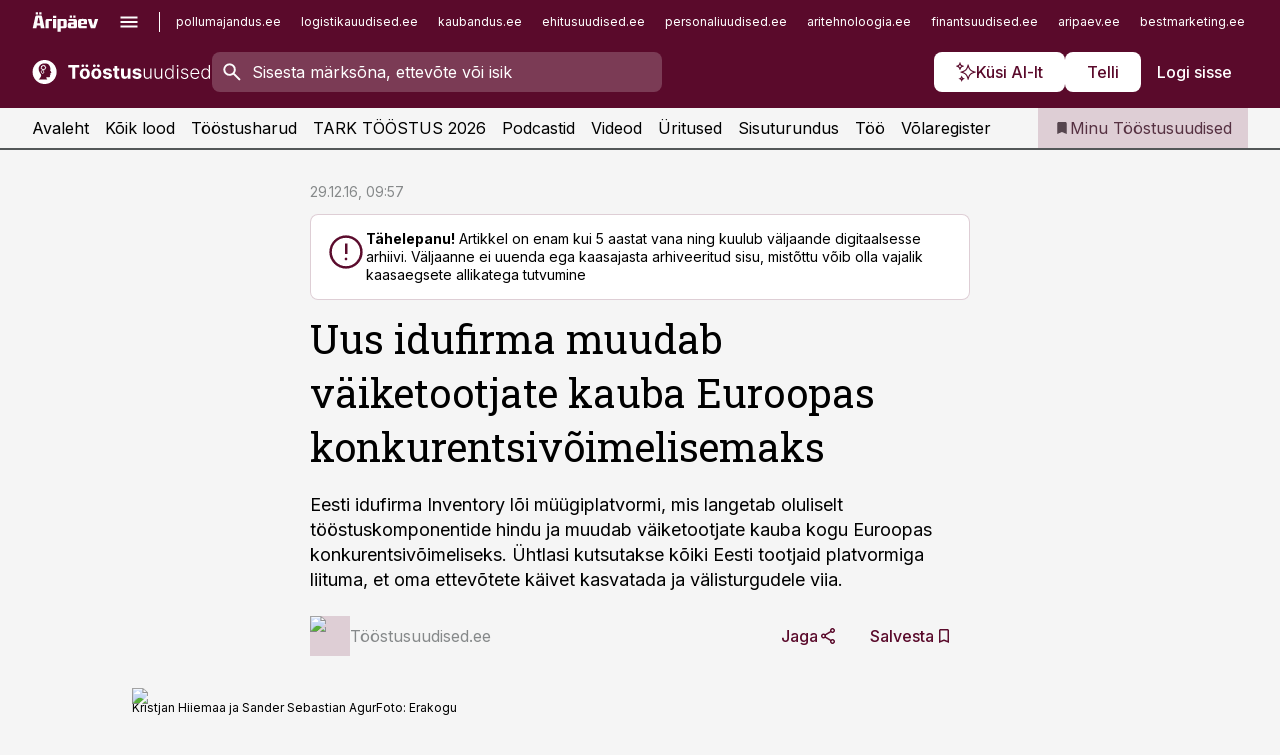

--- FILE ---
content_type: image/svg+xml
request_url: https://ap-cms-images.ap3.ee/toostusuudised_valge.svg
body_size: 6522
content:
<svg width="345" height="48" viewBox="0 0 345 48" fill="none" xmlns="http://www.w3.org/2000/svg">
<path fill-rule="evenodd" clip-rule="evenodd" d="M47.2447 24C47.2447 36.7451 36.9128 47.0769 24.1678 47.0769C11.4228 47.0769 1.09088 36.7451 1.09088 24C1.09088 11.255 11.4228 0.923096 24.1678 0.923096C36.9128 0.923096 47.2447 11.255 47.2447 24ZM29.928 38.4458C29.928 38.4458 26.6418 36.8027 28.008 33.5904C28.6172 33.7012 30.3526 34.015 31.7003 34.1996C33.048 34.375 34.2295 33.5627 34.4787 32.8704C34.5987 32.5335 34.4764 32.0603 34.3633 31.623C34.2503 31.1857 34.1464 30.7842 34.3034 30.5904C34.3341 30.5504 34.3721 30.5031 34.4151 30.4494C34.799 29.9715 35.588 28.9889 35.2726 28.1258C34.9126 27.1566 35.0972 26.6673 35.0972 26.6673C35.0972 26.6673 37.0449 26.2796 37.2387 25.5689C37.4141 24.8581 34.5618 20.4735 34.5618 20.4735C34.5618 20.4735 35.171 19.4027 35.3095 18.8396C35.4572 18.2673 35.3095 15.2027 33.4633 11.7135C31.608 8.22425 27.371 6.96887 21.6941 7.68887C16.0264 8.39964 12.6849 14.1227 12.6757 17.5658C12.6582 21.8796 14.5793 24.7211 16.0169 26.8475C16.8588 28.0928 17.5349 29.0928 17.5587 29.9996C17.6603 34.4212 12.648 38.455 12.648 38.455H29.928V38.4458ZM17.6972 25.0058C17.5587 24.6643 17.4849 24.2858 17.4849 23.8981L16.811 23.7596L17.0418 22.7073L17.7064 22.8458C17.8541 22.495 18.0757 22.1719 18.3433 21.9135L17.9649 21.3412L18.8603 20.7504L19.2387 21.3319C19.5803 21.1843 19.9587 21.1104 20.3557 21.1196L20.4941 20.4458L21.5464 20.6673L21.408 21.3412C21.768 21.4796 22.0818 21.7012 22.3403 21.9781L22.9126 21.5996L23.5033 22.495L22.931 22.8643C23.0695 23.2058 23.1433 23.5935 23.1433 23.9812L23.8172 24.1196L23.5864 25.1719L22.9126 25.0335C22.7649 25.3935 22.5434 25.7073 22.2757 25.9658L22.6449 26.5381L21.7495 27.1289L21.371 26.5566C21.0295 26.695 20.651 26.7781 20.2541 26.7689L20.1157 27.4427L19.0726 27.2212L19.211 26.5473C18.8603 26.3996 18.5372 26.1781 18.2787 25.9104L17.7064 26.2796L17.1249 25.3843L17.688 25.0058H17.6972ZM27.3249 15.2027L26.291 15.4427C26.3095 16.0243 26.2172 16.6058 25.9957 17.1781L26.891 17.7412L26.0049 19.1535L25.1003 18.5904C24.6849 19.0335 24.2049 19.3843 23.6695 19.615L23.9095 20.6489L22.2849 21.0273L22.0449 19.9935C21.4634 20.0119 20.8726 19.9196 20.3095 19.6981L19.7464 20.5935L18.3341 19.7073L18.8972 18.8119C18.4634 18.3966 18.1033 17.9073 17.8726 17.3812L16.8295 17.6119L16.451 15.9873L17.4941 15.7566C17.4757 15.1658 17.568 14.5843 17.7895 14.0212L16.8849 13.4581L17.771 12.0366L18.6664 12.5996C19.0818 12.1658 19.5618 11.8058 20.0972 11.575L19.8664 10.5319L21.491 10.1535L21.731 11.1966C22.3126 11.1689 22.8941 11.2704 23.4664 11.4919L24.0295 10.5873L25.4418 11.4735L24.8787 12.3781C25.3218 12.7935 25.6726 13.2735 25.9033 13.8181L26.9372 13.5781L27.3157 15.2027H27.3249ZM21.9063 12.5998C20.254 12.5998 18.9063 13.9475 18.9063 15.5998C18.9063 17.2521 20.254 18.5998 21.9063 18.5998C23.5586 18.5998 24.9063 17.2613 24.9063 15.5998C24.9063 13.9382 23.5586 12.5998 21.9063 12.5998ZM20.3187 22.0243C19.2571 22.0243 18.3987 22.8735 18.3987 23.9443C18.3987 25.0058 19.2571 25.8643 20.3187 25.8643C21.3802 25.8643 22.2387 25.0058 22.2387 23.9443C22.2387 22.8828 21.3802 22.0243 20.3187 22.0243Z" fill="white"/>
<path d="M69.2784 15.3821V10.8182H90.7812V15.3821H82.7656V37H77.294V15.3821H69.2784ZM101.264 37.3835C99.2784 37.3835 97.5611 36.9616 96.1122 36.1179C94.6719 35.2656 93.5597 34.081 92.7756 32.5639C91.9915 31.0384 91.5994 29.2699 91.5994 27.2585C91.5994 25.2301 91.9915 23.4574 92.7756 21.9403C93.5597 20.4148 94.6719 19.2301 96.1122 18.3864C97.5611 17.5341 99.2784 17.108 101.264 17.108C103.25 17.108 104.963 17.5341 106.403 18.3864C107.852 19.2301 108.969 20.4148 109.753 21.9403C110.537 23.4574 110.929 25.2301 110.929 27.2585C110.929 29.2699 110.537 31.0384 109.753 32.5639C108.969 34.081 107.852 35.2656 106.403 36.1179C104.963 36.9616 103.25 37.3835 101.264 37.3835ZM101.29 33.1648C102.193 33.1648 102.947 32.9091 103.553 32.3977C104.158 31.8778 104.614 31.1705 104.92 30.2756C105.236 29.3807 105.393 28.3622 105.393 27.2202C105.393 26.0781 105.236 25.0597 104.92 24.1648C104.614 23.2699 104.158 22.5625 103.553 22.0426C102.947 21.5227 102.193 21.2628 101.29 21.2628C100.378 21.2628 99.6108 21.5227 98.9886 22.0426C98.375 22.5625 97.9105 23.2699 97.5952 24.1648C97.2884 25.0597 97.1349 26.0781 97.1349 27.2202C97.1349 28.3622 97.2884 29.3807 97.5952 30.2756C97.9105 31.1705 98.375 31.8778 98.9886 32.3977C99.6108 32.9091 100.378 33.1648 101.29 33.1648ZM97.3651 14.679C96.6321 14.679 96.0014 14.4233 95.473 13.9119C94.9446 13.392 94.6804 12.7784 94.6804 12.071C94.6804 11.3466 94.9446 10.733 95.473 10.2301C96.0014 9.72727 96.6321 9.47585 97.3651 9.47585C98.1065 9.47585 98.733 9.72727 99.2443 10.2301C99.7642 10.733 100.024 11.3466 100.024 12.071C100.024 12.7784 99.7642 13.392 99.2443 13.9119C98.733 14.4233 98.1065 14.679 97.3651 14.679ZM105.189 14.679C104.456 14.679 103.825 14.4233 103.297 13.9119C102.768 13.392 102.504 12.7784 102.504 12.071C102.504 11.3466 102.768 10.733 103.297 10.2301C103.825 9.72727 104.456 9.47585 105.189 9.47585C105.93 9.47585 106.557 9.72727 107.068 10.2301C107.588 10.733 107.848 11.3466 107.848 12.071C107.848 12.7784 107.588 13.392 107.068 13.9119C106.557 14.4233 105.93 14.679 105.189 14.679ZM123.342 37.3835C121.357 37.3835 119.639 36.9616 118.19 36.1179C116.75 35.2656 115.638 34.081 114.854 32.5639C114.07 31.0384 113.678 29.2699 113.678 27.2585C113.678 25.2301 114.07 23.4574 114.854 21.9403C115.638 20.4148 116.75 19.2301 118.19 18.3864C119.639 17.5341 121.357 17.108 123.342 17.108C125.328 17.108 127.041 17.5341 128.482 18.3864C129.93 19.2301 131.047 20.4148 131.831 21.9403C132.615 23.4574 133.007 25.2301 133.007 27.2585C133.007 29.2699 132.615 31.0384 131.831 32.5639C131.047 34.081 129.93 35.2656 128.482 36.1179C127.041 36.9616 125.328 37.3835 123.342 37.3835ZM123.368 33.1648C124.271 33.1648 125.026 32.9091 125.631 32.3977C126.236 31.8778 126.692 31.1705 126.999 30.2756C127.314 29.3807 127.472 28.3622 127.472 27.2202C127.472 26.0781 127.314 25.0597 126.999 24.1648C126.692 23.2699 126.236 22.5625 125.631 22.0426C125.026 21.5227 124.271 21.2628 123.368 21.2628C122.456 21.2628 121.689 21.5227 121.067 22.0426C120.453 22.5625 119.989 23.2699 119.673 24.1648C119.366 25.0597 119.213 26.0781 119.213 27.2202C119.213 28.3622 119.366 29.3807 119.673 30.2756C119.989 31.1705 120.453 31.8778 121.067 32.3977C121.689 32.9091 122.456 33.1648 123.368 33.1648ZM119.443 14.679C118.71 14.679 118.08 14.4233 117.551 13.9119C117.023 13.392 116.759 12.7784 116.759 12.071C116.759 11.3466 117.023 10.733 117.551 10.2301C118.08 9.72727 118.71 9.47585 119.443 9.47585C120.185 9.47585 120.811 9.72727 121.322 10.2301C121.842 10.733 122.102 11.3466 122.102 12.071C122.102 12.7784 121.842 13.392 121.322 13.9119C120.811 14.4233 120.185 14.679 119.443 14.679ZM127.267 14.679C126.534 14.679 125.903 14.4233 125.375 13.9119C124.847 13.392 124.582 12.7784 124.582 12.071C124.582 11.3466 124.847 10.733 125.375 10.2301C125.903 9.72727 126.534 9.47585 127.267 9.47585C128.009 9.47585 128.635 9.72727 129.146 10.2301C129.666 10.733 129.926 11.3466 129.926 12.071C129.926 12.7784 129.666 13.392 129.146 13.9119C128.635 14.4233 128.009 14.679 127.267 14.679ZM152.886 22.9631L147.901 23.2699C147.815 22.8437 147.632 22.4602 147.351 22.1193C147.07 21.7699 146.699 21.4929 146.239 21.2884C145.787 21.0753 145.246 20.9688 144.615 20.9688C143.771 20.9688 143.06 21.1477 142.48 21.5057C141.901 21.8551 141.611 22.3239 141.611 22.9119C141.611 23.3807 141.798 23.777 142.173 24.1009C142.548 24.4247 143.192 24.6847 144.104 24.8807L147.658 25.5966C149.567 25.9886 150.99 26.6193 151.928 27.4886C152.865 28.358 153.334 29.5 153.334 30.9148C153.334 32.2017 152.955 33.331 152.196 34.3026C151.446 35.2741 150.415 36.0327 149.102 36.5781C147.798 37.1151 146.294 37.3835 144.589 37.3835C141.99 37.3835 139.919 36.8423 138.376 35.7599C136.842 34.669 135.943 33.1861 135.679 31.3111L141.036 31.0298C141.197 31.8224 141.589 32.4276 142.212 32.8452C142.834 33.2543 143.631 33.4588 144.602 33.4588C145.557 33.4588 146.324 33.2756 146.903 32.9091C147.491 32.5341 147.79 32.0526 147.798 31.4645C147.79 30.9702 147.581 30.5653 147.172 30.25C146.763 29.9261 146.132 29.679 145.28 29.5085L141.879 28.831C139.962 28.4474 138.534 27.7827 137.597 26.8366C136.668 25.8906 136.203 24.6847 136.203 23.2188C136.203 21.9574 136.544 20.8707 137.226 19.9588C137.916 19.0469 138.884 18.3438 140.128 17.8494C141.381 17.3551 142.847 17.108 144.526 17.108C147.006 17.108 148.957 17.6321 150.381 18.6804C151.813 19.7287 152.648 21.1562 152.886 22.9631ZM167.208 17.3636V21.4545H155.382V17.3636H167.208ZM158.067 12.6591H163.513V30.9659C163.513 31.4687 163.59 31.8608 163.743 32.142C163.897 32.4148 164.11 32.6065 164.382 32.7173C164.664 32.8281 164.988 32.8835 165.354 32.8835C165.61 32.8835 165.865 32.8622 166.121 32.8196C166.377 32.7685 166.573 32.7301 166.709 32.7045L167.566 36.7571C167.293 36.8423 166.909 36.9403 166.415 37.0511C165.921 37.1705 165.32 37.2429 164.613 37.2685C163.3 37.3196 162.15 37.1449 161.161 36.7443C160.181 36.3437 159.418 35.7216 158.873 34.8778C158.327 34.0341 158.059 32.9687 158.067 31.6818V12.6591ZM183.348 28.6392V17.3636H188.794V37H183.565V33.4332H183.36C182.917 34.5838 182.18 35.5085 181.149 36.2074C180.126 36.9062 178.877 37.2557 177.403 37.2557C176.091 37.2557 174.936 36.9574 173.939 36.3608C172.941 35.7642 172.162 34.9162 171.599 33.8168C171.045 32.7173 170.764 31.4006 170.755 29.8665V17.3636H176.201V28.8949C176.21 30.054 176.521 30.9702 177.135 31.6435C177.748 32.3168 178.571 32.6534 179.602 32.6534C180.258 32.6534 180.872 32.5043 181.443 32.206C182.014 31.8991 182.474 31.4474 182.824 30.8509C183.181 30.2543 183.356 29.517 183.348 28.6392ZM209.488 22.9631L204.502 23.2699C204.417 22.8437 204.234 22.4602 203.952 22.1193C203.671 21.7699 203.3 21.4929 202.84 21.2884C202.388 21.0753 201.847 20.9688 201.217 20.9688C200.373 20.9688 199.661 21.1477 199.082 21.5057C198.502 21.8551 198.212 22.3239 198.212 22.9119C198.212 23.3807 198.4 23.777 198.775 24.1009C199.15 24.4247 199.793 24.6847 200.705 24.8807L204.259 25.5966C206.168 25.9886 207.592 26.6193 208.529 27.4886C209.467 28.358 209.935 29.5 209.935 30.9148C209.935 32.2017 209.556 33.331 208.798 34.3026C208.048 35.2741 207.016 36.0327 205.704 36.5781C204.4 37.1151 202.896 37.3835 201.191 37.3835C198.592 37.3835 196.521 36.8423 194.978 35.7599C193.444 34.669 192.545 33.1861 192.281 31.3111L197.637 31.0298C197.799 31.8224 198.191 32.4276 198.813 32.8452C199.435 33.2543 200.232 33.4588 201.204 33.4588C202.158 33.4588 202.925 33.2756 203.505 32.9091C204.093 32.5341 204.391 32.0526 204.4 31.4645C204.391 30.9702 204.183 30.5653 203.773 30.25C203.364 29.9261 202.734 29.679 201.881 29.5085L198.481 28.831C196.563 28.4474 195.136 27.7827 194.198 26.8366C193.269 25.8906 192.805 24.6847 192.805 23.2188C192.805 21.9574 193.146 20.8707 193.827 19.9588C194.518 19.0469 195.485 18.3438 196.729 17.8494C197.982 17.3551 199.448 17.108 201.127 17.108C203.607 17.108 205.559 17.6321 206.982 18.6804C208.414 19.7287 209.249 21.1562 209.488 22.9631ZM226.673 29.4957V17.3636H228.949V37H226.673V33.7401H226.494C226.034 34.7457 225.305 35.5852 224.308 36.2585C223.311 36.9233 222.092 37.2557 220.652 37.2557C219.399 37.2557 218.287 36.983 217.315 36.4375C216.343 35.8835 215.581 35.0739 215.027 34.0085C214.473 32.9432 214.196 31.6349 214.196 30.0838V17.3636H216.471V29.9432C216.471 31.4773 216.923 32.7131 217.826 33.6506C218.73 34.5795 219.889 35.044 221.304 35.044C222.19 35.044 223.042 34.831 223.86 34.4048C224.679 33.9787 225.352 33.3565 225.88 32.5384C226.409 31.7116 226.673 30.6974 226.673 29.4957ZM247.45 29.4957V17.3636H249.726V37H247.45V33.7401H247.271C246.811 34.7457 246.082 35.5852 245.085 36.2585C244.088 36.9233 242.869 37.2557 241.429 37.2557C240.176 37.2557 239.064 36.983 238.092 36.4375C237.121 35.8835 236.358 35.0739 235.804 34.0085C235.25 32.9432 234.973 31.6349 234.973 30.0838V17.3636H237.249V29.9432C237.249 31.4773 237.7 32.7131 238.604 33.6506C239.507 34.5795 240.666 35.044 242.081 35.044C242.967 35.044 243.82 34.831 244.638 34.4048C245.456 33.9787 246.129 33.3565 246.658 32.5384C247.186 31.7116 247.45 30.6974 247.45 29.4957ZM262.82 37.4091C261.209 37.4091 259.799 36.983 258.588 36.1307C257.378 35.2784 256.432 34.0895 255.75 32.5639C255.077 31.0384 254.74 29.2614 254.74 27.233C254.74 25.2131 255.077 23.4446 255.75 21.9276C256.432 20.402 257.382 19.2173 258.601 18.3736C259.82 17.5213 261.239 17.0952 262.858 17.0952C264.051 17.0952 265.044 17.3082 265.837 17.7344C266.63 18.152 267.265 18.6719 267.742 19.294C268.219 19.9162 268.59 20.5213 268.854 21.1094H269.059V10.8182H271.347V37H269.123V33.3565H268.854C268.59 33.9531 268.215 34.5668 267.729 35.1974C267.243 35.8196 266.6 36.3437 265.799 36.7699C265.006 37.196 264.013 37.4091 262.82 37.4091ZM263.088 35.3253C264.358 35.3253 265.441 34.9801 266.336 34.2898C267.23 33.5909 267.912 32.6321 268.381 31.4134C268.858 30.1861 269.097 28.7798 269.097 27.1946C269.097 25.6264 268.863 24.2415 268.394 23.0398C267.925 21.8295 267.243 20.8835 266.348 20.2017C265.453 19.5114 264.367 19.1662 263.088 19.1662C261.776 19.1662 260.668 19.5241 259.765 20.2401C258.87 20.9474 258.188 21.9062 257.719 23.1165C257.259 24.3267 257.029 25.6861 257.029 27.1946C257.029 28.7202 257.263 30.0966 257.732 31.3239C258.201 32.5511 258.882 33.527 259.777 34.2514C260.681 34.9673 261.784 35.3253 263.088 35.3253ZM277.854 37V17.3636H280.142V37H277.854ZM279.017 13.9886C278.549 13.9886 278.148 13.831 277.816 13.5156C277.483 13.1918 277.317 12.804 277.317 12.3523C277.317 11.9006 277.483 11.517 277.816 11.2017C278.148 10.8778 278.549 10.7159 279.017 10.7159C279.486 10.7159 279.887 10.8778 280.219 11.2017C280.551 11.517 280.718 11.9006 280.718 12.3523C280.718 12.804 280.551 13.1918 280.219 13.5156C279.887 13.831 279.486 13.9886 279.017 13.9886ZM299.354 21.6719L297.27 22.2599C297.065 21.6719 296.776 21.1392 296.401 20.6619C296.026 20.1847 295.536 19.8054 294.93 19.5241C294.334 19.2429 293.592 19.1023 292.706 19.1023C291.376 19.1023 290.286 19.4176 289.433 20.0483C288.581 20.679 288.155 21.4929 288.155 22.4901C288.155 23.3338 288.445 24.0199 289.024 24.5483C289.612 25.0682 290.516 25.4815 291.734 25.7884L294.7 26.517C296.345 26.9176 297.577 27.5526 298.395 28.4219C299.222 29.2912 299.635 30.3821 299.635 31.6946C299.635 32.8026 299.328 33.7869 298.714 34.6477C298.101 35.5085 297.244 36.1861 296.145 36.6804C295.054 37.1662 293.788 37.4091 292.348 37.4091C290.43 37.4091 288.849 36.9787 287.605 36.1179C286.361 35.2486 285.564 33.9957 285.214 32.3594L287.401 31.8224C287.682 32.9901 288.232 33.8722 289.05 34.4688C289.876 35.0653 290.963 35.3636 292.31 35.3636C293.818 35.3636 295.024 35.027 295.928 34.3537C296.831 33.6719 297.283 32.8196 297.283 31.7969C297.283 31.0043 297.018 30.3395 296.49 29.8026C295.962 29.2571 295.161 28.8565 294.087 28.6009L290.878 27.8338C289.173 27.4247 287.912 26.777 287.094 25.8906C286.276 25.0043 285.866 23.9048 285.866 22.5923C285.866 21.5099 286.161 20.5597 286.749 19.7415C287.337 18.9148 288.146 18.267 289.178 17.7983C290.209 17.3295 291.385 17.0952 292.706 17.0952C294.504 17.0952 295.94 17.5043 297.014 18.3224C298.097 19.1321 298.876 20.2486 299.354 21.6719ZM312.556 37.4091C310.724 37.4091 309.139 36.983 307.801 36.1307C306.463 35.2699 305.427 34.081 304.694 32.5639C303.97 31.0384 303.608 29.2827 303.608 27.2969C303.608 25.3196 303.97 23.5639 304.694 22.0298C305.427 20.4872 306.437 19.2812 307.724 18.4119C309.02 17.5341 310.515 17.0952 312.211 17.0952C313.277 17.0952 314.304 17.2912 315.292 17.6832C316.281 18.0668 317.167 18.6591 317.951 19.4602C318.744 20.2528 319.37 21.2543 319.831 22.4645C320.291 23.6662 320.521 25.0895 320.521 26.7344V27.8594H305.18V25.8523H318.194C318.194 24.5909 317.939 23.4574 317.427 22.4517C316.924 21.4375 316.221 20.6364 315.318 20.0483C314.423 19.4602 313.387 19.1662 312.211 19.1662C310.967 19.1662 309.872 19.4986 308.926 20.1634C307.98 20.8281 307.238 21.706 306.701 22.7969C306.173 23.8878 305.904 25.081 305.896 26.3764V27.5781C305.896 29.1378 306.164 30.5014 306.701 31.669C307.247 32.8281 308.018 33.7273 309.015 34.3665C310.012 35.0057 311.193 35.3253 312.556 35.3253C313.485 35.3253 314.299 35.1804 314.998 34.8906C315.706 34.6009 316.298 34.2131 316.775 33.7273C317.261 33.233 317.627 32.6918 317.875 32.1037L320.035 32.8068C319.737 33.6335 319.247 34.3963 318.565 35.0952C317.892 35.794 317.048 36.3565 316.034 36.7827C315.028 37.2003 313.869 37.4091 312.556 37.4091ZM332.605 37.4091C330.994 37.4091 329.584 36.983 328.374 36.1307C327.163 35.2784 326.217 34.0895 325.536 32.5639C324.862 31.0384 324.526 29.2614 324.526 27.233C324.526 25.2131 324.862 23.4446 325.536 21.9276C326.217 20.402 327.168 19.2173 328.386 18.3736C329.605 17.5213 331.024 17.0952 332.643 17.0952C333.837 17.0952 334.83 17.3082 335.622 17.7344C336.415 18.152 337.05 18.6719 337.527 19.294C338.004 19.9162 338.375 20.5213 338.639 21.1094H338.844V10.8182H341.132V37H338.908V33.3565H338.639C338.375 33.9531 338 34.5668 337.514 35.1974C337.028 35.8196 336.385 36.3437 335.584 36.7699C334.791 37.196 333.798 37.4091 332.605 37.4091ZM332.874 35.3253C334.143 35.3253 335.226 34.9801 336.121 34.2898C337.016 33.5909 337.697 32.6321 338.166 31.4134C338.643 30.1861 338.882 28.7798 338.882 27.1946C338.882 25.6264 338.648 24.2415 338.179 23.0398C337.71 21.8295 337.028 20.8835 336.134 20.2017C335.239 19.5114 334.152 19.1662 332.874 19.1662C331.561 19.1662 330.453 19.5241 329.55 20.2401C328.655 20.9474 327.973 21.9062 327.504 23.1165C327.044 24.3267 326.814 25.6861 326.814 27.1946C326.814 28.7202 327.048 30.0966 327.517 31.3239C327.986 32.5511 328.668 33.527 329.562 34.2514C330.466 34.9673 331.57 35.3253 332.874 35.3253Z" fill="white"/>
</svg>